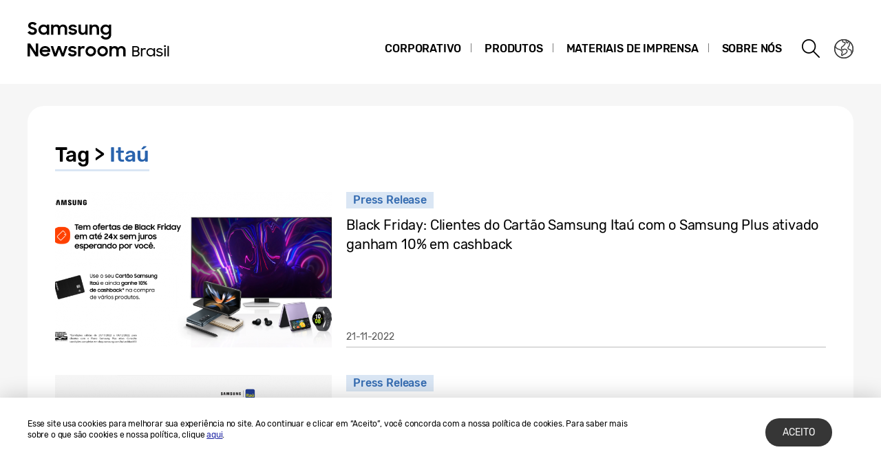

--- FILE ---
content_type: text/html; charset=UTF-8
request_url: https://news.samsung.com/br/tag/itau
body_size: 13278
content:
<!DOCTYPE html>
<html lang="pt-BR">
<head>
    <meta name="viewport" content="width=device-width, initial-scale=1.0, maximum-scale=1.0, user-scalable=no" />
    <meta http-equiv="Content-Type" content="text/html; charset=utf-8" />
    <meta http-equiv="X-UA-Compatible" content="IE=edge">
    <meta name="format-detection" content="telephone=no" />

    <link rel="profile" href="http://gmpg.org/xfn/11">
    <link rel="stylesheet" type="text/css" href="https://news.samsung.com/br/wp-content/themes/btr_newsroom/css/jquery-ui.css" />
    <link rel="stylesheet" href="https://news.samsung.com/br/wp-content/themes/btr_newsroom/style.css?ver=1.2.1">
    <link rel="shortcut icon" type="image/x-icon" href="https://news.samsung.com/br/favicon.ico" />
            <title>Itaú &#8211; Samsung Newsroom Brasil</title>
<link rel='dns-prefetch' href='//s.w.org' />
<link rel="alternate" type="application/rss+xml" title="Samsung Newsroom Brasil &raquo; Itaú Tag Feed" href="https://news.samsung.com/br/tag/itau/feed" />
		<script type="text/javascript">
			window._wpemojiSettings = {"baseUrl":"https:\/\/s.w.org\/images\/core\/emoji\/11\/72x72\/","ext":".png","svgUrl":"https:\/\/s.w.org\/images\/core\/emoji\/11\/svg\/","svgExt":".svg","source":{"concatemoji":"https:\/\/news.samsung.com\/br\/wp-includes\/js\/wp-emoji-release.min.js?ver=4.9.28"}};
			!function(e,a,t){var n,r,o,i=a.createElement("canvas"),p=i.getContext&&i.getContext("2d");function s(e,t){var a=String.fromCharCode;p.clearRect(0,0,i.width,i.height),p.fillText(a.apply(this,e),0,0);e=i.toDataURL();return p.clearRect(0,0,i.width,i.height),p.fillText(a.apply(this,t),0,0),e===i.toDataURL()}function c(e){var t=a.createElement("script");t.src=e,t.defer=t.type="text/javascript",a.getElementsByTagName("head")[0].appendChild(t)}for(o=Array("flag","emoji"),t.supports={everything:!0,everythingExceptFlag:!0},r=0;r<o.length;r++)t.supports[o[r]]=function(e){if(!p||!p.fillText)return!1;switch(p.textBaseline="top",p.font="600 32px Arial",e){case"flag":return s([55356,56826,55356,56819],[55356,56826,8203,55356,56819])?!1:!s([55356,57332,56128,56423,56128,56418,56128,56421,56128,56430,56128,56423,56128,56447],[55356,57332,8203,56128,56423,8203,56128,56418,8203,56128,56421,8203,56128,56430,8203,56128,56423,8203,56128,56447]);case"emoji":return!s([55358,56760,9792,65039],[55358,56760,8203,9792,65039])}return!1}(o[r]),t.supports.everything=t.supports.everything&&t.supports[o[r]],"flag"!==o[r]&&(t.supports.everythingExceptFlag=t.supports.everythingExceptFlag&&t.supports[o[r]]);t.supports.everythingExceptFlag=t.supports.everythingExceptFlag&&!t.supports.flag,t.DOMReady=!1,t.readyCallback=function(){t.DOMReady=!0},t.supports.everything||(n=function(){t.readyCallback()},a.addEventListener?(a.addEventListener("DOMContentLoaded",n,!1),e.addEventListener("load",n,!1)):(e.attachEvent("onload",n),a.attachEvent("onreadystatechange",function(){"complete"===a.readyState&&t.readyCallback()})),(n=t.source||{}).concatemoji?c(n.concatemoji):n.wpemoji&&n.twemoji&&(c(n.twemoji),c(n.wpemoji)))}(window,document,window._wpemojiSettings);
		</script>
		<style type="text/css">
img.wp-smiley,
img.emoji {
	display: inline !important;
	border: none !important;
	box-shadow: none !important;
	height: 1em !important;
	width: 1em !important;
	margin: 0 .07em !important;
	vertical-align: -0.1em !important;
	background: none !important;
	padding: 0 !important;
}
</style>
<link rel='stylesheet' id='mb.miniAudioPlayer.css-css'  href='https://news.samsung.com/br/wp-content/plugins/wp-miniaudioplayer/css/miniplayer.css?ver=1.8.10' type='text/css' media='screen' />
<script type='text/javascript' src='https://news.samsung.com/br/wp-includes/js/jquery/jquery.js?ver=1.12.4'></script>
<script type='text/javascript' src='https://news.samsung.com/br/wp-includes/js/jquery/jquery-migrate.min.js?ver=1.4.1'></script>
<script type='text/javascript' src='https://news.samsung.com/br/wp-content/plugins/wp-miniaudioplayer/js/jquery.mb.miniAudioPlayer.min.js?ver=1.8.10'></script>
<script type='text/javascript' src='https://news.samsung.com/br/wp-content/plugins/wp-miniaudioplayer/js/map_overwrite_default_me.js?ver=1.8.10'></script>
<link rel='https://api.w.org/' href='https://news.samsung.com/br/wp-json/' />
<link rel='shortlink' href='https://bit.ly/3TTqfas' />

<!-- start miniAudioPlayer custom CSS -->

<style id="map_custom_css">
       

/* DO NOT REMOVE OR MODIFY */
/*{'skinName': 'mySkin', 'borderRadius': 5, 'main': 'rgb(255, 217, 102)', 'secondary': 'rgb(68, 68, 68)', 'playerPadding': 0}*/
/* END - DO NOT REMOVE OR MODIFY */
/*++++++++++++++++++++++++++++++++++++++++++++++++++
Copyright (c) 2001-2014. Matteo Bicocchi (Pupunzi);
http://pupunzi.com/mb.components/mb.miniAudioPlayer/demo/skinMaker.html

Skin name: mySkin
borderRadius: 5
background: rgb(255, 217, 102)
icons: rgb(68, 68, 68)
border: rgb(55, 55, 55)
borderLeft: rgb(255, 230, 153)
borderRight: rgb(255, 204, 51)
mute: rgba(68, 68, 68, 0.4)
download: rgba(255, 217, 102, 0.4)
downloadHover: rgb(255, 217, 102)
++++++++++++++++++++++++++++++++++++++++++++++++++*/

/* Older browser (IE8) - not supporting rgba() */
.mbMiniPlayer.mySkin .playerTable span{background-color:#ffd966}
.mbMiniPlayer.mySkin .playerTable span.map_play{border-left:1px solid #ffd966;}
.mbMiniPlayer.mySkin .playerTable span.map_volume{border-right:1px solid #ffd966;}
.mbMiniPlayer.mySkin .playerTable span.map_volume.mute{color: #444444;}
.mbMiniPlayer.mySkin .map_download{color: #444444;}
.mbMiniPlayer.mySkin .map_download:hover{color: #444444;}
.mbMiniPlayer.mySkin .playerTable span{color: #444444;}
.mbMiniPlayer.mySkin .playerTable {border: 1px solid #444444 !important;}

/*++++++++++++++++++++++++++++++++++++++++++++++++*/

.mbMiniPlayer.mySkin .playerTable{background-color:transparent; border-radius:5px !important;}
.mbMiniPlayer.mySkin .playerTable span{background-color:rgb(255, 217, 102); padding:3px !important; font-size: 20px;}
.mbMiniPlayer.mySkin .playerTable span.map_time{ font-size: 12px !important; width: 50px !important}
.mbMiniPlayer.mySkin .playerTable span.map_title{ padding:4px !important}
.mbMiniPlayer.mySkin .playerTable span.map_play{border-left:1px solid rgb(255, 204, 51); border-radius:0 4px 4px 0 !important;}
.mbMiniPlayer.mySkin .playerTable span.map_volume{padding-left:6px !important}
.mbMiniPlayer.mySkin .playerTable span.map_volume{border-right:1px solid rgb(255, 230, 153); border-radius:4px 0 0 4px !important;}
.mbMiniPlayer.mySkin .playerTable span.map_volume.mute{color: rgba(68, 68, 68, 0.4);}
.mbMiniPlayer.mySkin .map_download{color: rgba(255, 217, 102, 0.4);}
.mbMiniPlayer.mySkin .map_download:hover{color: rgb(255, 217, 102);}
.mbMiniPlayer.mySkin .playerTable span{color: rgb(68, 68, 68);text-shadow: none!important;}
.mbMiniPlayer.mySkin .playerTable span{color: rgb(68, 68, 68);}
.mbMiniPlayer.mySkin .playerTable {border: 1px solid rgb(55, 55, 55) !important;}
.mbMiniPlayer.mySkin .playerTable span.map_title{color: #000; text-shadow:none!important}
.mbMiniPlayer.mySkin .playerTable .jp-load-bar{background-color:rgba(255, 217, 102, 0.3);}
.mbMiniPlayer.mySkin .playerTable .jp-play-bar{background-color:#ffd966;}
.mbMiniPlayer.mySkin .playerTable span.map_volumeLevel a{background-color:rgb(94, 94, 94); height:80%!important }
.mbMiniPlayer.mySkin .playerTable span.map_volumeLevel a.sel{background-color:#444444;}
.mbMiniPlayer.mySkin  span.map_download{font-size:50px !important;}
/* Wordpress playlist select */
.map_pl_container .pl_item.sel{background-color:#ffd966 !important; color: #444444}
/*++++++++++++++++++++++++++++++++++++++++++++++++*/

</style>
	
<!-- end miniAudioPlayer custom CSS -->
	
    <!-- Google tag (gtag.js) -->
<script async src="https://www.googletagmanager.com/gtag/js?id=G-BBHC8NP1KS"></script>
<script>
    window.dataLayer = window.dataLayer || [];
    function gtag(){dataLayer.push(arguments);}
    gtag('js', new Date());

    gtag('config', 'G-BBHC8NP1KS',{
        'cookie_expires': 31536000 ,  // 1 year
        'anonymize_ip': true
    });
</script>
<meta name="description" content="Samsung Newsroom Brasil" /></head>
<body>

<div id="wrapper">
    <div id="header">
        <div class="notice_banner" style="display:none;">
            <div class="inner">
                <p class="notice">Os vídeos da Samsung Newsroom não serão mais exibidos no Internet Explorer.
                    Por favor, tente um <a href="https://www.youtube.com/supported_browsers" target="_blank">navegador</a> diferente.</p>
                <button type="button" class="btn_notice_close">close</button>
            </div>
        </div>
        <div class="header_box">
            <div class="header_inner">
                <div class="header_wrap clearfix">
                                        <p class="logo"><a href="https://news.samsung.com/br/">
                        <svg id="레이어_1" data-name="레이어 1" xmlns="http://www.w3.org/2000/svg" viewBox="0 0 260 64"><defs><style>.cls-1{fill:none;}</style></defs><rect class="cls-1" width="317" height="64"/><path d="M7.26,22.64A8.64,8.64,0,0,1,3,21.69a11.35,11.35,0,0,1-3-2.38l3.16-2.38a5,5,0,0,0,1.76,1.78,4.38,4.38,0,0,0,2.32.62,2.8,2.8,0,0,0,2.1-.74,2.34,2.34,0,0,0,.72-1.68,1.48,1.48,0,0,0-.33-1,3,3,0,0,0-.86-.68,6.81,6.81,0,0,0-1.24-.5l-1.44-.45c-.63-.2-1.26-.41-1.88-.64a6.21,6.21,0,0,1-1.7-.93,4.67,4.67,0,0,1-1.22-1.43A4.34,4.34,0,0,1,.92,9.17a4.48,4.48,0,0,1,.46-2A5,5,0,0,1,2.66,5.49a6.23,6.23,0,0,1,2-1.1A7.55,7.55,0,0,1,7.08,4a9.07,9.07,0,0,1,2,.2,8,8,0,0,1,1.65.56,7.41,7.41,0,0,1,1.38.85A11,11,0,0,1,13.32,6.7L10.47,8.92A3.79,3.79,0,0,0,7.11,7.08a2.85,2.85,0,0,0-1.94.59,1.91,1.91,0,0,0-.66,1.46,1.41,1.41,0,0,0,.3.92,2.79,2.79,0,0,0,.83.65,7.22,7.22,0,0,0,1.21.51l1.46.47c.62.2,1.26.43,1.89.68a7.41,7.41,0,0,1,1.74,1,5.05,5.05,0,0,1,1.26,1.49A4.49,4.49,0,0,1,13.68,17a5.24,5.24,0,0,1-.43,2.08A5.52,5.52,0,0,1,12,20.9a6.26,6.26,0,0,1-2,1.26A7.3,7.3,0,0,1,7.26,22.64Z"/><path d="M23.13,22.64a7.49,7.49,0,0,1-5-2,7.45,7.45,0,0,1-1.68-2.34,7.59,7.59,0,0,1-.64-3.16A7.62,7.62,0,0,1,16.42,12a7.08,7.08,0,0,1,4-3.81,7.9,7.9,0,0,1,2.74-.5,7,7,0,0,1,2.73.53A5.78,5.78,0,0,1,28,9.68v-2h3.44v14.9H28V20.5a5.52,5.52,0,0,1-2.09,1.57A6.64,6.64,0,0,1,23.13,22.64Zm.56-3.15a4.75,4.75,0,0,0,1.79-.34,4.09,4.09,0,0,0,1.4-.93,4.58,4.58,0,0,0,.93-1.39,4.2,4.2,0,0,0,.34-1.7,4.09,4.09,0,0,0-.34-1.67,4.42,4.42,0,0,0-.93-1.38,4.21,4.21,0,0,0-1.4-.92,4.83,4.83,0,0,0-3.56,0,4.47,4.47,0,0,0-1.44.91,4.07,4.07,0,0,0-.95,1.36,4.2,4.2,0,0,0-.35,1.7,4.25,4.25,0,0,0,.35,1.71,4.09,4.09,0,0,0,.95,1.39,4.49,4.49,0,0,0,1.44.92A4.73,4.73,0,0,0,23.69,19.49Z"/><path d="M34.14,7.72h3.41V9.64a5.17,5.17,0,0,1,1.8-1.43,5.56,5.56,0,0,1,2.46-.52,6.08,6.08,0,0,1,3,.66,4.76,4.76,0,0,1,1.88,1.87,5.69,5.69,0,0,1,2-1.84,5.89,5.89,0,0,1,2.87-.69,5.91,5.91,0,0,1,4.53,1.64,6.32,6.32,0,0,1,1.53,4.49v8.8H54.09V14.13a3.75,3.75,0,0,0-.82-2.53,3,3,0,0,0-2.42-.93,3.17,3.17,0,0,0-2.34.95,3.88,3.88,0,0,0-.95,2.86v8.14H44.07V14a3.57,3.57,0,0,0-.79-2.46,2.93,2.93,0,0,0-2.34-.9,3.23,3.23,0,0,0-2.41,1,4,4,0,0,0-1,2.91v8.07H34.14Z"/><path d="M65.8,22.64a8.32,8.32,0,0,1-4.1-.91,6.35,6.35,0,0,1-2.52-2.66l3.19-1.44a3.71,3.71,0,0,0,1.45,1.51,4.21,4.21,0,0,0,2.14.52,3,3,0,0,0,1.91-.51,1.52,1.52,0,0,0,.64-1.21.77.77,0,0,0-.3-.63,2.71,2.71,0,0,0-.76-.43,6.8,6.8,0,0,0-1.11-.3L65,16.31c-.65-.13-1.28-.28-1.9-.46a6.19,6.19,0,0,1-1.67-.74,4,4,0,0,1-1.2-1.21A3.56,3.56,0,0,1,59.79,12a3.42,3.42,0,0,1,.42-1.64A4.49,4.49,0,0,1,61.4,9a6,6,0,0,1,1.84-1,8,8,0,0,1,2.41-.35,7.6,7.6,0,0,1,3.73.83,6.25,6.25,0,0,1,2.36,2.26l-2.93,1.38A3.22,3.22,0,0,0,67.54,11a4,4,0,0,0-1.89-.44,2.9,2.9,0,0,0-1.81.47,1.32,1.32,0,0,0-.58,1.06c0,.47.29.81.86,1a19.81,19.81,0,0,0,2.55.65,16,16,0,0,1,1.85.45,6.63,6.63,0,0,1,1.69.75,4,4,0,0,1,1.24,1.21A3.47,3.47,0,0,1,71.92,18a3.84,3.84,0,0,1-.36,1.57,4.33,4.33,0,0,1-1.11,1.51,5.83,5.83,0,0,1-1.89,1.13A7.81,7.81,0,0,1,65.8,22.64Z"/><path d="M87.33,22.62H83.92V20.75a5,5,0,0,1-1.78,1.39,5.78,5.78,0,0,1-2.5.5A5.45,5.45,0,0,1,75.45,21a6.46,6.46,0,0,1-1.54-4.6V7.72H77.4V16a4.25,4.25,0,0,0,.77,2.68,2.87,2.87,0,0,0,2.41,1,3.1,3.1,0,0,0,2.37-1,4.16,4.16,0,0,0,.94-2.93v-8h3.44Z"/><path d="M90.09,7.72H93.5v2a5.54,5.54,0,0,1,1.87-1.5A5.83,5.83,0,0,1,98,7.69a5.69,5.69,0,0,1,4.34,1.65,6.38,6.38,0,0,1,1.57,4.6v8.68h-3.49V14.33a4,4,0,0,0-.84-2.68,3.16,3.16,0,0,0-2.53-1,3.35,3.35,0,0,0-2.48,1,4,4,0,0,0-1,2.94v8H90.09Z"/><path d="M118.21,20.35A5.49,5.49,0,0,1,116.12,22a6.29,6.29,0,0,1-2.78.61,7.29,7.29,0,0,1-2.66-.5,7.19,7.19,0,0,1-2.35-1.46,7.32,7.32,0,0,1-1.69-2.34,7.59,7.59,0,0,1-.63-3.16,7.62,7.62,0,0,1,.62-3.18,7.06,7.06,0,0,1,4-3.81,7.81,7.81,0,0,1,2.74-.5,6.32,6.32,0,0,1,2.72.58,5.75,5.75,0,0,1,2.06,1.55V7.72h3.44V22.05a8.44,8.44,0,0,1-.49,2.92,6.71,6.71,0,0,1-1.47,2.38,6.94,6.94,0,0,1-2.4,1.61,8.8,8.8,0,0,1-3.33.59,10.27,10.27,0,0,1-2.64-.32,8,8,0,0,1-2.12-.89A7.55,7.55,0,0,1,107.51,27a8.37,8.37,0,0,1-1.22-1.72l3-1.86a6.64,6.64,0,0,0,1.84,2.24,4.7,4.7,0,0,0,2.8.74,4.2,4.2,0,0,0,1.76-.36,4,4,0,0,0,1.34-.94,4.25,4.25,0,0,0,.84-1.37,4.79,4.79,0,0,0,.29-1.63Zm-4.31-.86a4.75,4.75,0,0,0,1.79-.34,4.09,4.09,0,0,0,1.4-.93,4.58,4.58,0,0,0,.93-1.39,4.2,4.2,0,0,0,.34-1.7,4.09,4.09,0,0,0-.34-1.67,4.42,4.42,0,0,0-.93-1.38,4.21,4.21,0,0,0-1.4-.92,4.75,4.75,0,0,0-1.79-.34,4.8,4.8,0,0,0-1.77.34,4.47,4.47,0,0,0-1.44.91,4.31,4.31,0,0,0,0,6.16,4.49,4.49,0,0,0,1.44.92A4.8,4.8,0,0,0,113.9,19.49Z"/><path d="M0,35.32H3.93L12,48V35.32h3.47V53.94h-3.7L3.47,40.86V53.94H0Z"/><path d="M25.56,54a8.53,8.53,0,0,1-3.21-.58,7.41,7.41,0,0,1-2.49-1.58,7.21,7.21,0,0,1-1.61-2.38,7.48,7.48,0,0,1-.57-2.91,7.31,7.31,0,0,1,.6-3,7.38,7.38,0,0,1,1.64-2.39,8.1,8.1,0,0,1,2.46-1.6A7.93,7.93,0,0,1,25.43,39a8.59,8.59,0,0,1,3.08.54,7,7,0,0,1,4.6,6.66v1.22H21A4.39,4.39,0,0,0,22.52,50a4.67,4.67,0,0,0,3,1,4.36,4.36,0,0,0,4.13-2.62l2.83,1.63a7.68,7.68,0,0,1-2.71,2.92A7.77,7.77,0,0,1,25.56,54ZM25.43,42a5.08,5.08,0,0,0-2.69.69,3.7,3.7,0,0,0-1.59,1.81h8.47a3.17,3.17,0,0,0-1.48-1.86A5.3,5.3,0,0,0,25.43,42Z"/><path d="M33.59,39h3.52l3.3,10.28L44.16,39h3.41l3.68,10.31L54.66,39h3.5L52.93,53.94H49.61L45.84,43.61,42,53.94H38.57Z"/><path d="M65.25,54a8.33,8.33,0,0,1-4.11-.92,6.29,6.29,0,0,1-2.52-2.66L61.81,49a3.77,3.77,0,0,0,1.45,1.51A4.24,4.24,0,0,0,65.4,51a3.05,3.05,0,0,0,1.92-.51A1.52,1.52,0,0,0,68,49.26a.8.8,0,0,0-.3-.64,2.7,2.7,0,0,0-.76-.42,6.8,6.8,0,0,0-1.11-.3l-1.33-.27c-.65-.13-1.28-.29-1.9-.46a6.2,6.2,0,0,1-1.67-.75,3.85,3.85,0,0,1-1.2-1.21,3.47,3.47,0,0,1-.46-1.86,3.42,3.42,0,0,1,.42-1.64,4.38,4.38,0,0,1,1.19-1.4,5.69,5.69,0,0,1,1.85-1,8.55,8.55,0,0,1,6.15.48,6.25,6.25,0,0,1,2.36,2.26l-2.94,1.38A3.22,3.22,0,0,0,67,42.29a4,4,0,0,0-1.89-.44,3,3,0,0,0-1.81.46,1.36,1.36,0,0,0-.59,1.07c0,.48.29.81.87,1a19.81,19.81,0,0,0,2.55.65,16,16,0,0,1,1.85.45,7.41,7.41,0,0,1,1.69.75,3.91,3.91,0,0,1,1.24,1.22,3.36,3.36,0,0,1,.47,1.86A4,4,0,0,1,71,50.89a4.6,4.6,0,0,1-1.11,1.51A6,6,0,0,1,68,53.53,7.83,7.83,0,0,1,65.25,54Z"/><path d="M73.49,39h3.42v2.22A3.85,3.85,0,0,1,80.73,39a5.48,5.48,0,0,1,1.47.18,5.1,5.1,0,0,1,1.16.46l-1.3,3.26a3.74,3.74,0,0,0-.85-.42A3.8,3.8,0,0,0,80,42.34a2.93,2.93,0,0,0-2.28.85A4.08,4.08,0,0,0,76.93,46v8H73.49Z"/><path d="M91.86,54a7.9,7.9,0,0,1-3-.58,7.58,7.58,0,0,1-2.46-1.6,7.45,7.45,0,0,1-1.64-2.38,7.43,7.43,0,0,1,0-5.85,7.49,7.49,0,0,1,1.64-2.39,7.75,7.75,0,0,1,2.46-1.6,8.09,8.09,0,0,1,3-.58,7.81,7.81,0,0,1,5.47,2.18A7.55,7.55,0,0,1,99,43.56a7.43,7.43,0,0,1,0,5.85,7.5,7.5,0,0,1-1.66,2.38A7.81,7.81,0,0,1,91.86,54Zm0-3.24a4.37,4.37,0,0,0,3.08-1.25,4.1,4.1,0,0,0,.92-1.35,4.14,4.14,0,0,0,.33-1.64,4.2,4.2,0,0,0-.33-1.66,4.1,4.1,0,0,0-.92-1.35,4.45,4.45,0,0,0-4.8-.91,4.15,4.15,0,0,0-1.38.91,4.21,4.21,0,0,0-1.24,3,4.14,4.14,0,0,0,.33,1.64,4.23,4.23,0,0,0,.91,1.35,4,4,0,0,0,1.38.91A4.29,4.29,0,0,0,91.86,50.73Z"/><path d="M109.1,54a7.81,7.81,0,0,1-3-.58,7.37,7.37,0,0,1-2.46-1.6A7.47,7.47,0,0,1,102,49.41a7.43,7.43,0,0,1,0-5.85,7.54,7.54,0,0,1,4.11-4,8,8,0,0,1,3-.58,7.91,7.91,0,0,1,3,.58,7.75,7.75,0,0,1,2.46,1.6,7.39,7.39,0,0,1,1.66,2.39,7.43,7.43,0,0,1,0,5.85,7.35,7.35,0,0,1-1.66,2.38,7.58,7.58,0,0,1-2.46,1.6A7.72,7.72,0,0,1,109.1,54Zm0-3.24a4.25,4.25,0,0,0,1.71-.34,4.2,4.2,0,0,0,1.38-.91,4.25,4.25,0,0,0,.92-1.35,4.14,4.14,0,0,0,.33-1.64,4.2,4.2,0,0,0-.33-1.66,4.25,4.25,0,0,0-.92-1.35,4.36,4.36,0,0,0-1.38-.91,4.42,4.42,0,0,0-1.71-.34,4.47,4.47,0,0,0-1.72.34,4.15,4.15,0,0,0-1.38.91,4.2,4.2,0,0,0-.9,1.35,4,4,0,0,0-.34,1.66,4,4,0,0,0,.34,1.64,4.2,4.2,0,0,0,.9,1.35,4,4,0,0,0,1.38.91A4.29,4.29,0,0,0,109.1,50.73Z"/><path d="M119,39h3.42V41a5.17,5.17,0,0,1,1.8-1.43,5.56,5.56,0,0,1,2.46-.53,6.15,6.15,0,0,1,3,.67,4.7,4.7,0,0,1,1.88,1.87,5.6,5.6,0,0,1,2-1.84,6.74,6.74,0,0,1,7.41,1,6.28,6.28,0,0,1,1.54,4.49v8.81H139v-8.5a3.75,3.75,0,0,0-.82-2.53,3.06,3.06,0,0,0-2.42-.93,3.19,3.19,0,0,0-2.35,1,3.88,3.88,0,0,0-1,2.86v8.15h-3.49v-8.6a3.57,3.57,0,0,0-.79-2.46,3,3,0,0,0-2.35-.9,3.23,3.23,0,0,0-2.41,1,4,4,0,0,0-1,2.92v8.07H119Z"/><path d="M152.27,39h5.22a6.7,6.7,0,0,1,2,.27,4.39,4.39,0,0,1,1.5.8,3.56,3.56,0,0,1,1,1.27,4.14,4.14,0,0,1,.33,1.69,3.7,3.7,0,0,1-.45,1.83,3.15,3.15,0,0,1-1.37,1.28,3.53,3.53,0,0,1,1.69,1.35,3.94,3.94,0,0,1,.58,2.18,4.51,4.51,0,0,1-.34,1.8,3.84,3.84,0,0,1-1,1.35,4.33,4.33,0,0,1-1.54.84,6.68,6.68,0,0,1-2,.29h-5.55Zm2,1.8V45.3h3.35a2.78,2.78,0,0,0,2-.64,2.22,2.22,0,0,0,.67-1.65,2,2,0,0,0-.73-1.64,3.26,3.26,0,0,0-2.08-.59Zm0,6.37v5h3.58a3.1,3.1,0,0,0,2.13-.68,2.29,2.29,0,0,0,.78-1.8,2.37,2.37,0,0,0-.73-1.8,3.23,3.23,0,0,0-2.26-.67Z"/><path d="M164.84,42h1.93v1.72a3.11,3.11,0,0,1,3-1.72,4.67,4.67,0,0,1,1.33.17,6.13,6.13,0,0,1,1,.42l-.82,1.82a5.41,5.41,0,0,0-.71-.38,3.14,3.14,0,0,0-1.11-.15,2.55,2.55,0,0,0-2,.8,3.62,3.62,0,0,0-.75,2.54v2.24c0,.4,0,.81,0,1.22v3.3h-2Z"/><path d="M178.79,54a6.33,6.33,0,0,1-2.37-.46,6,6,0,0,1-1.94-1.25,5.7,5.7,0,0,1-1.31-1.91,6.25,6.25,0,0,1,0-4.78,5.73,5.73,0,0,1,1.3-1.91,5.91,5.91,0,0,1,1.94-1.26,6.35,6.35,0,0,1,2.39-.45,5.55,5.55,0,0,1,2.48.6,4.86,4.86,0,0,1,1.92,1.7V42h1.93v12h-1.93V51.7a4.73,4.73,0,0,1-1.93,1.66A5.7,5.7,0,0,1,178.79,54Zm.18-1.81a4.43,4.43,0,0,0,1.72-.33,4.54,4.54,0,0,0,1.39-.89,4.38,4.38,0,0,0,.92-1.34,4.19,4.19,0,0,0,.33-1.65,4.12,4.12,0,0,0-.33-1.65,4.5,4.5,0,0,0-.92-1.34,4.38,4.38,0,0,0-1.39-.9,4.43,4.43,0,0,0-1.72-.33,4.35,4.35,0,0,0-1.69.33,4.4,4.4,0,0,0-1.37.9,4.16,4.16,0,0,0-.92,1.34,4,4,0,0,0-.34,1.65,4.18,4.18,0,0,0,1.26,3,4.56,4.56,0,0,0,1.37.89A4.35,4.35,0,0,0,179,52.14Z"/><path d="M191.83,54a6.44,6.44,0,0,1-3-.65,5.71,5.71,0,0,1-2.09-1.78l1.66-1a4.45,4.45,0,0,0,1.46,1.26,4.19,4.19,0,0,0,2,.47,3,3,0,0,0,2-.57,1.72,1.72,0,0,0,.67-1.33,1,1,0,0,0-.27-.73,2.29,2.29,0,0,0-.72-.46,6,6,0,0,0-1-.31l-1.18-.27c-.49-.11-1-.24-1.46-.39a4.5,4.5,0,0,1-1.29-.59,2.92,2.92,0,0,1-.92-.93,2.51,2.51,0,0,1-.36-1.4,2.69,2.69,0,0,1,.31-1.25,3.17,3.17,0,0,1,.88-1.07,4.46,4.46,0,0,1,1.39-.73,5.75,5.75,0,0,1,1.82-.27,6.37,6.37,0,0,1,2.65.54A4.77,4.77,0,0,1,196.32,44l-1.54,1a3.91,3.91,0,0,0-1.3-1,3.8,3.8,0,0,0-1.73-.38,2.89,2.89,0,0,0-1.83.5,1.51,1.51,0,0,0-.63,1.21,1,1,0,0,0,.25.68,1.86,1.86,0,0,0,.66.47,4.67,4.67,0,0,0,1,.33l1.21.28,1.45.39a5.67,5.67,0,0,1,1.32.58,2.91,2.91,0,0,1,1,.93,2.56,2.56,0,0,1,.37,1.43,3,3,0,0,1-.27,1.2,3.4,3.4,0,0,1-.82,1.15,4.37,4.37,0,0,1-1.45.87A5.75,5.75,0,0,1,191.83,54Z"/><path d="M198.24,39a1.38,1.38,0,0,1,.38-1,1.37,1.37,0,0,1,1-.37,1.4,1.4,0,0,1,1.05.37,1.39,1.39,0,0,1-1.05,2.39,1.38,1.38,0,0,1-1-.38A1.41,1.41,0,0,1,198.24,39Zm.41,2.93h2v12h-2Z"/><path d="M203.36,38.77h2V53.93h-2Z"/></svg>                    </a></p>
                    <a class="skip_nav transparent" href="#content_wrap">skip to content</a>

                    <div class="gnb_wrap clearfix">
                        <!-- gnb -->
                        <div id="gnb" class="clearfix view_web">
                            <nav class="nav">
                                <ul id="menu-top_menu" class="main-menu"><li id="menu-item-13" class="menu-item menu-item-type-taxonomy menu-item-object-category menu-item-has-children menu-item-13"><a href="https://news.samsung.com/br/category/corporate">Corporativo</a>
<ul class="sub-menu">
	<li id="menu-item-1194" class="menu-item menu-item-type-taxonomy menu-item-object-category menu-item-1194"><a href="https://news.samsung.com/br/category/corporate/brandandsports">Marca</a></li>
	<li id="menu-item-27139" class="menu-item menu-item-type-taxonomy menu-item-object-category menu-item-27139"><a href="https://news.samsung.com/br/category/corporate/people-culture">Pessoas e Cultura</a></li>
	<li id="menu-item-14" class="menu-item menu-item-type-taxonomy menu-item-object-category menu-item-14"><a href="https://news.samsung.com/br/category/corporate/citizenship">Cidadania</a></li>
	<li id="menu-item-18" class="menu-item menu-item-type-taxonomy menu-item-object-category menu-item-18"><a href="https://news.samsung.com/br/category/corporate/technology">Tecnologia &#038; Inovação</a></li>
</ul>
</li>
<li id="menu-item-25" class="menu-item menu-item-type-taxonomy menu-item-object-category menu-item-has-children menu-item-25"><a href="https://news.samsung.com/br/category/products">Produtos</a>
<ul class="sub-menu">
	<li id="menu-item-29" class="menu-item menu-item-type-taxonomy menu-item-object-category menu-item-29"><a href="https://news.samsung.com/br/category/products/mobile">Dispositivos Móveis</a></li>
	<li id="menu-item-33" class="menu-item menu-item-type-taxonomy menu-item-object-category menu-item-33"><a href="https://news.samsung.com/br/category/products/tv-audio">TV &#038; Audio</a></li>
	<li id="menu-item-28" class="menu-item menu-item-type-taxonomy menu-item-object-category menu-item-28"><a href="https://news.samsung.com/br/category/products/home-appliances">Eletrodomésticos</a></li>
	<li id="menu-item-27" class="menu-item menu-item-type-taxonomy menu-item-object-category menu-item-27"><a href="https://news.samsung.com/br/category/products/notepc">NotePC</a></li>
	<li id="menu-item-1193" class="menu-item menu-item-type-taxonomy menu-item-object-category menu-item-1193"><a href="https://news.samsung.com/br/category/products/hme">Área Médica</a></li>
	<li id="menu-item-3166" class="menu-item menu-item-type-taxonomy menu-item-object-category menu-item-3166"><a href="https://news.samsung.com/br/category/products/monitores">Monitores</a></li>
	<li id="menu-item-26" class="menu-item menu-item-type-taxonomy menu-item-object-category menu-item-26"><a href="https://news.samsung.com/br/category/products/b2b">Soluções corporativas</a></li>
</ul>
</li>
<li id="menu-item-19" class="menu-item menu-item-type-taxonomy menu-item-object-category menu-item-has-children menu-item-19"><a href="https://news.samsung.com/br/category/press-resources">Materiais de Imprensa</a>
<ul class="sub-menu">
	<li id="menu-item-21" class="menu-item menu-item-type-taxonomy menu-item-object-category menu-item-has-children menu-item-21"><a href="https://news.samsung.com/br/category/press-resources/issues-facts">Posicionamentos</a>
	<ul class="sub-menu">
		<li id="menu-item-23" class="menu-item menu-item-type-taxonomy menu-item-object-category menu-item-23"><a href="https://news.samsung.com/br/category/press-resources/issues-facts/statements">Comunicados</a></li>
	</ul>
</li>
	<li id="menu-item-968" class="menu-item menu-item-type-custom menu-item-object-custom menu-item-has-children menu-item-968"><a href="#">Foto</a>
	<ul class="sub-menu">
		<li id="menu-item-969" class="menu-item menu-item-type-custom menu-item-object-custom menu-item-969"><a target="_blank" href="https://news.samsung.com/medialibrary/global">Media Library (Global)</a></li>
		<li id="menu-item-970" class="menu-item menu-item-type-custom menu-item-object-custom menu-item-970"><a target="_blank" href="https://www.flickr.com/photos/146100830@N03/albums">Galeria de Fotos (Brasil)</a></li>
	</ul>
</li>
	<li id="menu-item-11326" class="menu-item menu-item-type-taxonomy menu-item-object-category menu-item-11326"><a href="https://news.samsung.com/br/category/press-resources/radio-release">Radio Release</a></li>
</ul>
</li>
<li id="menu-item-805" class="menu-item menu-item-type-custom menu-item-object-custom menu-item-has-children menu-item-805"><a href="https://news.samsung.com/br/overview">Sobre nós</a>
<ul class="sub-menu">
	<li id="menu-item-42" class="menu-item menu-item-type-post_type menu-item-object-page menu-item-42"><a href="https://news.samsung.com/br/overview">Visão Geral</a></li>
	<li id="menu-item-67" class="menu-item menu-item-type-post_type menu-item-object-page menu-item-67"><a href="https://news.samsung.com/br/fast-facts">Fatos rápidos</a></li>
</ul>
</li>
</ul>                            </nav>
                        </div> <!-- // .gnb -->

                        <div class="btn_header_group clearfix">
                            <button class="btn_gnb_open">Menu open</button>
                            <button class="btn_search">Search open</button>
                            <a class="btn_nation" href="https://news.samsung.com/br/select-newsroom" >Nation choice page link</a>
                        </div>
                    </div><!--// .gnb_wrap-->
                </div><!--// .header_wrap-->
            </div> <!-- // .header_inner -->

            <!-- Search -->
            <div class="top_search">
                <div class="top_search_inner">
                    <button type="button" class="btn_srch_close">Search close</button>
                    <form role="search" method="get" id="searchform" name="searchform" action="https://news.samsung.com/br/sp">
                        <fieldset>
                            <div class="srh_box">
                                <label for="query">Search</label>
                                <input type="text" id="query" placeholder="Busca" value="" name="kw" />
                                <input type="hidden" id="rd" name="rd" value="1" />
                                <input type="hidden" id="st" name="st" value="d" />
                                <input type="hidden" id="ct" name="ct" value="all" />
                                <button type="submit" onclick="javascript:searchSubmit();" class="btn_search btn_ro">Busca</button>
                            </div>
                            <div class="srh_result">
    <ul>
<li><a href="https://news.samsung.com/br/sp/?kw=CES+2026"><strong>CES 2026</strong></a></li><li><a href="https://news.samsung.com/br/sp/?kw=Odyssey+G7"><strong>Odyssey G7</strong></a></li><li><a href="https://news.samsung.com/br/sp/?kw=Galaxy+Z+Fold7"><strong>Galaxy Z Fold7</strong></a></li><li><a href="https://news.samsung.com/br/sp/?kw=Galaxy+Tab+S11+Ultra"><strong>Galaxy Tab S11 Ultra</strong></a></li><li><a href="https://news.samsung.com/br/sp/?kw=Samsung+TV+Plus"><strong>Samsung TV Plus</strong></a></li>    </ul>
</div>
                        </fieldset>
                    </form>
                    <button type="button" class="open_search_option">Busca Avançada</button>
                    <div class="search_option_select_wrap">
                        <div class="search_option_list search_option1">
                            <button type="button" class="select_btn">Dia</button>
                            <ul>
                                <li class="option0"><button type="button">Dia</button></li>
                                <li class="option1"><button type="button">A qualquer momento</button></li>
                                <li class="option2"><button type="button">Semana passada</button></li>
                                <li class="option3"><button type="button">Mês passado</button></li>
                                <li class="option4"><button type="button">Ano passado</button></li>
                                <li class="option5 custom"><button type="button">Intervalo Personalizado</button></li>
                            </ul>
                        </div>
                        <div class="search_option_list search_option2">
                            <button type="button" class="select_btn">Ordenar por</button>
                            <ul>
                                <li class="option0"><button type="button">Ordenar por</button></li>
                                <li class="option1"><button type="button">Recente</button></li>
                                <li class="option3"><button type="button">Popular</button></li>
                            </ul>
                        </div>
                        <div class="search_option_list search_option3">
                            <button type="button" class="select_btn">Tipo de Conteúdo</button>
                            <ul>
                                <li class="option0"><button type="button">Tipo de Conteúdo</button></li>
                                <li class="option1"><button type="button">Tudo</button></li>
                                <li class="option3"><button type="button">Artigo</button></li>
                                <li class="option2"><button type="button">Press Release</button></li>
                            </ul>
                        </div>
                    </div>

                    <!-- calendar -->
                    <div class="search_dimm"></div>
                    <div class="srch_date">
                        <div class="wrap clearfix">
                            <div class="dates date_start date_show">
                                <div></div>
                                <input type="text" />
                            </div>
                            <span class="bar"></span>
                            <div class="dates date_end">
                                <div></div>
                                <input type="text" />
                            </div>
                        </div>
                        <div class="btns">
                            <button type="button" class="btn_ok btn_ro">OK</button>
                            <button type="button" class="btn_cancel btn_ro">Cancelar</button>
                        </div>
                    </div>
                </div><!-- // .top_search_inner -->
            </div><!-- //.top_search -->
            <div class="cookie_info hide">
                <div class="inner clearfix">
                    <div class="table">
                        <div class="cookie_text">
                            <p>
                                Esse site usa cookies para melhorar sua experiência no site. Ao continuar e clicar em “Aceito”, você concorda com a nossa política de cookies. Para saber mais sobre o que são cookies e nossa política, clique <a href="https://www.samsung.com/br/info/privacy/" target="_blank" title="New window opens">aqui</a>.
                            </p>
                        </div>
                        <div class="btn_wrap">
                            <button id="akkoord_btn" class="btn_accept">ACEITO</button>
                        </div>
                    </div><!--//.table-->
                </div><!--//.inner-->
            </div><!--//.cookie_info-->
        </div><!-- //.header_box -->
    </div> <!-- header -->
<div id="content_wrap">
    <div id="container">
        <div id="content">
            <h1 class="blind">Itaú</h1><p class="route">Tag > <span class="now">Itaú</span></p>            <div class="board_news">
                                    <ul class="item">
                                                    <li>
                                <a href="https://news.samsung.com/br/black-friday-clientes-do-cartao-samsung-itau-com-o-samsung-plus-ativado-ganham-10-em-cashback">
                                    <div class="thumb_inner">
                                        <div class="thumb">
                                            <span class="thumb_wrap" style="background-image:url(https://img.global.news.samsung.com/br/wp-content/uploads/2022/11/samsungPlus_BlackFriday_KV-1-728x410.png);"></span>
                                        </div>
                                    </div>
                                    <div class="inner">
                                        <div class="desc">
                                            <span class="category">Press Release</span>                                            <span class="title ellipsis">Black Friday: Clientes do Cartão Samsung Itaú com o Samsung Plus ativado ganham 10% em cashback</span>
                                            <span class="date">21-11-2022</span>
                                        </div>
                                    </div>
                                </a>
                            </li>
                                                    <li>
                                <a href="https://news.samsung.com/br/itau-unibanco-e-samsung-anunciam-parceria-para-aquisicao-facilitada-de-smartphones-com-o-programa-sempre-de-samsung">
                                    <div class="thumb_inner">
                                        <div class="thumb">
                                            <span class="thumb_wrap" style="background-image:url(https://img.global.news.samsung.com/br/wp-content/uploads/2022/11/itauSempreNovo_thumb-728x410.png);"></span>
                                        </div>
                                    </div>
                                    <div class="inner">
                                        <div class="desc">
                                            <span class="category">Press Release</span>                                            <span class="title ellipsis">Itaú Unibanco e Samsung anunciam parceria para aquisição facilitada de smartphones com o programa “Sempre de Samsung”</span>
                                            <span class="date">21-11-2022</span>
                                        </div>
                                    </div>
                                </a>
                            </li>
                                                    <li>
                                <a href="https://news.samsung.com/br/samsung-no-itau-loja-online">
                                    <div class="thumb_inner">
                                        <div class="thumb">
                                            <span class="thumb_wrap" style="background-image:url(https://img.global.news.samsung.com/br/wp-content/uploads/2021/11/samsung_thumb-728x410.png);"></span>
                                        </div>
                                    </div>
                                    <div class="inner">
                                        <div class="desc">
                                            <span class="category">Press Release</span>                                            <span class="title ellipsis">Samsung no Itaú: Clientes do banco podem comprar produtos com descontos e condições especiais</span>
                                            <span class="date">22-11-2021</span>
                                        </div>
                                    </div>
                                </a>
                            </li>
                                                    <li>
                                <a href="https://news.samsung.com/br/samsung-pay-anuncia-parceria-com-o-itau-unibanco">
                                    <div class="thumb_inner">
                                        <div class="thumb">
                                            <span class="thumb_wrap" style="background-image:url(https://img.global.news.samsung.com/br/wp-content/uploads/2018/06/SAMSUNG_PAY_ITAU-704x334.png);"></span>
                                        </div>
                                    </div>
                                    <div class="inner">
                                        <div class="desc">
                                                                                        <span class="title ellipsis">Samsung Pay anuncia parceria com o Itaú Unibanco</span>
                                            <span class="date">21-06-2018</span>
                                        </div>
                                    </div>
                                </a>
                            </li>
                                                    <li>
                                <a href="https://news.samsung.com/br/samsung-anuncia-novos-parceiros-para-o-samsung-pay-no-brasil-e-compatibilidade-com-o-gear-s3">
                                    <div class="thumb_inner">
                                        <div class="thumb">
                                            <span class="thumb_wrap" style="background-image:url(https://img.global.news.samsung.com/br/wp-content/uploads/2017/03/88465-704x334.jpg);"></span>
                                        </div>
                                    </div>
                                    <div class="inner">
                                        <div class="desc">
                                                                                        <span class="title ellipsis">Samsung anuncia novos parceiros para o Samsung Pay no Brasil e compatibilidade com o Gear S3</span>
                                            <span class="date">18-04-2017</span>
                                        </div>
                                    </div>
                                </a>
                            </li>
                                            </ul>
                            </div><!-- //.board_news -->
        </div><!-- //content -->
        <div class="paging">
	        <ul><li class="page page_prev"><a href="javascript:void(0);" style="cursor:default;"> ‹ </a></li><li class="on"><a>1</a></li><li class="page page_next"><a href="javascript:void(0);" style="cursor:default;"> › </a></li></ul></div>    </div><!-- //#container -->
</div><!-- //#content_wrap -->

<div id="footer">
    <div class="foo_inner clearfix">
        <div class="top">
            <p class="logo_samsung">
                <svg version="1.1" xmlns="http://www.w3.org/2000/svg" xmlns:xlink="http://www.w3.org/1999/xlink" x="0px" y="0px" viewBox="0 0 370 60" style="enable-background:new 0 0 370 60;" xml:space="preserve">
    <title>SAMSUNG</title>
    <g>
        <g>
            <path fill="#fff" d="M305.6,44.7h-0.3L293.2,3.8h-19.5v51.5h12.9L285.9,13h0.3l13,42.3h18.7V3.8h-13L305.6,44.7z M57.3,3.8l-9.8,52h14.2
			L69,8.6h0.3l7,47.2h14.1l-9.7-52H57.3z M136.8,3.8l-6.5,39.8H130l-6.5-39.8h-21.4l-1.2,52h13.2l0.3-46.8h0.3l8.8,46.8h13.3
			l8.8-46.8h0.3l0.3,46.8h13.2l-1.2-52H136.8z M15,17.2c-0.2-1-0.2-2.2-0.1-2.7c0.4-1.7,1.5-3.5,4.8-3.5c3.1,0,4.9,1.9,4.9,4.7v3.2
			h13.1v-3.7C37.8,3.9,27.5,2.1,20,2.1c-9.4,0-17,3.1-18.4,11.6c-0.4,2.3-0.4,4.4,0.1,7c2.3,10.6,21,13.7,23.7,20.4
			c0.5,1.3,0.4,2.9,0.1,3.9c-0.4,1.7-1.6,3.5-5.1,3.5c-3.3,0-5.3-1.9-5.3-4.7l0-5H1l0,4c0,11.6,9.2,15.1,19.1,15.1
			c9.5,0,17.3-3.2,18.6-11.9c0.6-4.5,0.2-7.4-0.1-8.5C36.4,26.5,16.5,23.3,15,17.2z M186.1,17.3c-0.3-1-0.2-2.1-0.1-2.7
			c0.4-1.7,1.5-3.5,4.8-3.5c3.1,0,4.8,1.9,4.8,4.7V19h13v-3.6c0-11.2-10.2-13-17.6-13c-9.2,0-16.8,3-18.2,11.4
			c-0.4,2.3-0.4,4.3,0.1,6.9c2.3,10.5,20.8,13.6,23.4,20.2c0.5,1.2,0.3,2.8,0.1,3.8c-0.4,1.7-1.6,3.4-5.1,3.4
			c-3.3,0-5.2-1.8-5.2-4.7l0-5h-14l0,4c0,11.5,9.1,15,18.9,15c9.4,0,17.2-3.2,18.4-11.8c0.6-4.5,0.2-7.4-0.1-8.4
			C207.3,26.6,187.5,23.4,186.1,17.3z M259,3.8h-13.3v38.5c0,0.7,0,1.4-0.1,2c-0.3,1.3-1.4,3.8-5,3.8c-3.7,0-4.8-2.5-5-3.8
			c-0.1-0.6-0.1-1.3-0.1-2V3.8h-13.3v37.3c0,1,0.1,2.9,0.1,3.4c0.9,9.7,8.7,12.9,18.4,12.9c9.7,0,17.4-3.2,18.3-12.9
			c0.1-0.5,0.1-2.5,0.1-3.4V3.8z M350.4,26.6v7.6h5.4v7.5c0,0.7,0,1.4-0.1,2c-0.2,1.4-1.6,3.8-5.4,3.8c-3.8,0-5.1-2.4-5.4-3.8
			c-0.1-0.6-0.1-1.3-0.1-2V18c0-0.9,0.1-1.8,0.2-2.5c0.3-1.3,1.4-3.8,5.2-3.8c4,0,5,2.6,5.3,3.8c0.2,0.7,0.2,2,0.2,2v2.9h13.3v-1.7
			c0,0,0-1.8-0.1-3.4c-1-9.8-9.1-12.9-18.5-12.9c-9.3,0-17.3,3.1-18.5,12.9c-0.1,0.9-0.2,2.5-0.2,3.4v21.9c0,1,0,1.7,0.2,3.4
			c0.9,9.5,9.2,12.9,18.5,12.9c9.3,0,17.6-3.4,18.5-12.9c0.2-1.7,0.2-2.4,0.2-3.4V26.6H350.4z"/>
        </g>
    </g>
</svg>            </p>
            <ul class="strong">
                <li class="sitemap"><a href="javascript:void(0);" class="btn_sitemap" title="Abre um pop-up">Mapa do site</a></li>
                <li><a href="https://news.samsung.com/br/contact-us">Contato</a></li>
                <li><a href="https://www.samsung.com/br/home/" target="_blank" title="Abre uma nova janela">SAMSUNG.COM</a></li>
            </ul>
            <div class="line"></div>
            <ul class="terms">
                <li><a href="https://www.samsung.com/br/shop/terms_and_conditions_of_sale/" target="_blank" title="Abre uma nova janela">Termos de Uso</a></li>
                <li><a href="https://www.samsung.com/br/info/privacy.html" target="_blank" title="Abre uma nova janela">Privacidade e Cookies</a></li>
            </ul>
            <p class="copyright">Copyright© 2010-2026 SAMSUNG Todos os direitos reservados.</p>
        </div>
        <div class="bottom">
            <ul class="sns_link">
                <li><a href="https://www.twitter.com/samsungbrasil" target="_blank" title="X">X
                        <div class="svg_icon">
                            <img src="https://img.global.news.samsung.com/image/icon_svg/ico_twitter_wh.svg" alt="X" />
                        </div>
                    </a>
                </li>
                <li><a href="https://www.youtube.com/samsungbrasil" target="_blank" title="YouTube">YouTube
                        <div class="svg_icon">
                            <img src="https://img.global.news.samsung.com/image/icon_svg/ico_youtube_wh.svg" alt="YouTube" />
                        </div>
                    </a>
                </li>
                <li><a href="https://www.facebook.com/SamsungBrasil" target="_blank" title="Facebook">facebook
                        <div class="svg_icon">
                            <img src="https://img.global.news.samsung.com/image/icon_svg/ico_facebook_wh.svg" alt="facebook" />
                        </div>
                    </a>
                </li>
                <li><a href="https://www.flickr.com/photos/146100830@N03/albums" target="_blank" title="Flickr">Flickr
                        <div class="svg_icon">
                            <img src="https://img.global.news.samsung.com/image/icon_svg/ico_flickr_wh.svg" alt="Flickr" />
                        </div>
                    </a>
                </li>
                <li><a href="https://www.instagram.com/samsungbrasil" target="_blank" title="Instagram">Instagram
                        <div class="svg_icon">
                            <img src="https://img.global.news.samsung.com/image/icon_svg/ico_instagram_wh.svg" alt="Instagram" />
                        </div>
                    </a>
                </li>
                <li><a href="https://news.samsung.com/br/feed/rss" target="_blank" title="RSS">RSS
                        <div class="svg_icon">
                            <img src="https://img.global.news.samsung.com/image/icon_svg/ico_rss_wh.svg" alt="RSS" />
                        </div>
                    </a>
                </li>
            </ul>
        </div>
    </div>
</div><!-- //#footer -->


<div id="sitemap">
    <div class="sitemap_wrap">
        <div class="sitemap_inner">
            <div class="sitemap_size">
                <p>Mapa do site</p>
                <div class="ul_wrap">
                    <ul id="menu-top_menu-1" class="main-menu"><li class="menu-item menu-item-type-taxonomy menu-item-object-category menu-item-has-children menu-item-13"><a href="https://news.samsung.com/br/category/corporate">Corporativo</a>
<ul class="sub-menu">
	<li class="menu-item menu-item-type-taxonomy menu-item-object-category menu-item-1194"><a href="https://news.samsung.com/br/category/corporate/brandandsports">Marca</a></li>
	<li class="menu-item menu-item-type-taxonomy menu-item-object-category menu-item-27139"><a href="https://news.samsung.com/br/category/corporate/people-culture">Pessoas e Cultura</a></li>
	<li class="menu-item menu-item-type-taxonomy menu-item-object-category menu-item-14"><a href="https://news.samsung.com/br/category/corporate/citizenship">Cidadania</a></li>
	<li class="menu-item menu-item-type-taxonomy menu-item-object-category menu-item-18"><a href="https://news.samsung.com/br/category/corporate/technology">Tecnologia &#038; Inovação</a></li>
</ul>
</li>
<li class="menu-item menu-item-type-taxonomy menu-item-object-category menu-item-has-children menu-item-25"><a href="https://news.samsung.com/br/category/products">Produtos</a>
<ul class="sub-menu">
	<li class="menu-item menu-item-type-taxonomy menu-item-object-category menu-item-29"><a href="https://news.samsung.com/br/category/products/mobile">Dispositivos Móveis</a></li>
	<li class="menu-item menu-item-type-taxonomy menu-item-object-category menu-item-33"><a href="https://news.samsung.com/br/category/products/tv-audio">TV &#038; Audio</a></li>
	<li class="menu-item menu-item-type-taxonomy menu-item-object-category menu-item-28"><a href="https://news.samsung.com/br/category/products/home-appliances">Eletrodomésticos</a></li>
	<li class="menu-item menu-item-type-taxonomy menu-item-object-category menu-item-27"><a href="https://news.samsung.com/br/category/products/notepc">NotePC</a></li>
	<li class="menu-item menu-item-type-taxonomy menu-item-object-category menu-item-1193"><a href="https://news.samsung.com/br/category/products/hme">Área Médica</a></li>
	<li class="menu-item menu-item-type-taxonomy menu-item-object-category menu-item-3166"><a href="https://news.samsung.com/br/category/products/monitores">Monitores</a></li>
	<li class="menu-item menu-item-type-taxonomy menu-item-object-category menu-item-26"><a href="https://news.samsung.com/br/category/products/b2b">Soluções corporativas</a></li>
</ul>
</li>
<li class="menu-item menu-item-type-taxonomy menu-item-object-category menu-item-has-children menu-item-19"><a href="https://news.samsung.com/br/category/press-resources">Materiais de Imprensa</a>
<ul class="sub-menu">
	<li class="menu-item menu-item-type-taxonomy menu-item-object-category menu-item-has-children menu-item-21"><a href="https://news.samsung.com/br/category/press-resources/issues-facts">Posicionamentos</a>
	<ul class="sub-menu">
		<li class="menu-item menu-item-type-taxonomy menu-item-object-category menu-item-23"><a href="https://news.samsung.com/br/category/press-resources/issues-facts/statements">Comunicados</a></li>
	</ul>
</li>
	<li class="menu-item menu-item-type-custom menu-item-object-custom menu-item-has-children menu-item-968"><a href="#">Foto</a>
	<ul class="sub-menu">
		<li class="menu-item menu-item-type-custom menu-item-object-custom menu-item-969"><a target="_blank" href="https://news.samsung.com/medialibrary/global">Media Library (Global)</a></li>
		<li class="menu-item menu-item-type-custom menu-item-object-custom menu-item-970"><a target="_blank" href="https://www.flickr.com/photos/146100830@N03/albums">Galeria de Fotos (Brasil)</a></li>
	</ul>
</li>
	<li class="menu-item menu-item-type-taxonomy menu-item-object-category menu-item-11326"><a href="https://news.samsung.com/br/category/press-resources/radio-release">Radio Release</a></li>
</ul>
</li>
<li class="menu-item menu-item-type-custom menu-item-object-custom menu-item-has-children menu-item-805"><a href="https://news.samsung.com/br/overview">Sobre nós</a>
<ul class="sub-menu">
	<li class="menu-item menu-item-type-post_type menu-item-object-page menu-item-42"><a href="https://news.samsung.com/br/overview">Visão Geral</a></li>
	<li class="menu-item menu-item-type-post_type menu-item-object-page menu-item-67"><a href="https://news.samsung.com/br/fast-facts">Fatos rápidos</a></li>
</ul>
</li>
</ul>                </div>
                <button class="btn_sitemap_close">Layer Close</button>
            </div>
        </div>
    </div>
</div>

<!-- Button : TOP -->
<a href="#wrapper" id="btn_top">Início da página</a>
</div><!-- //#wrapper -->

<div class="overlay"></div>

<script type="text/javascript">
    function searchSubmit(option) {
        // 날짜
        var rd_index = jQuery(".top_search .search_option1").find("ul").children(".on").index();
        switch ( rd_index ) {
            case 5: jQuery("#rd").val( get_regDate_( 5, '.top_search .search_option1' ) ); break;
            case -1: break; // 아무것도 선택 안함 == 기본값
            default: jQuery("#rd").val( rd_index ); //옵션값 바꿨을 때에 #rd값 변경
        }
        // 정렬
        switch ( jQuery(".top_search .search_option2").find("ul").children(".on").index() ) {
            // case 2 : jQuery("#st").val("r"); break;
            case 2 : jQuery("#st").val("p"); break;
            default : jQuery("#st").val("d"); break;
        }
        // 카테고리
        switch ( jQuery(".top_search .search_option3").find("ul").children(".on").index() ) {
            case 2 : jQuery("#ct").val("articles"); break;
            case 3 : jQuery("#ct").val("press-release"); break;
            default : jQuery("#ct").val("all"); break;
        }
    }

    (function($) {
        //검색창에 빈값 입력시
        $("#searchform").submit(function() {
            var query = $("#query").val();
            if ( $.trim(query) == "" ) {
                window.alert("Por favor, insira palavras-chave para a pesquisa");
                return false;
            }
        });
    })(jQuery);

</script>

<script type='text/javascript' src='https://news.samsung.com/br/wp-includes/js/wp-embed.min.js?ver=4.9.28'></script>
<script type='text/javascript' src='https://news.samsung.com/br/wp-content/themes/btr_newsroom/js/jquery-ui.min.js?ver=4.9.28'></script>
<script type='text/javascript' src='https://news.samsung.com/br/wp-content/themes/btr_newsroom/js/jquery.dotdotdot.min.js?ver=4.9.28'></script>
<script type='text/javascript' src='https://news.samsung.com/br/wp-content/themes/btr_newsroom/js/jquery.browser.mobile.js?ver=4.9.28'></script>
<script type='text/javascript' src='https://news.samsung.com/br/wp-content/themes/btr_newsroom/js/jquery.scrollbar.js?ver=4.9.28'></script>
<script type='text/javascript' src='https://news.samsung.com/br/wp-content/themes/btr_newsroom/js/jquery.touchSwipe.min.js?ver=4.9.28'></script>
<script type='text/javascript' src='https://news.samsung.com/br/wp-content/themes/btr_newsroom/js/jquery.btr.js?ver=4.9.28'></script>
<script type='text/javascript' src='https://news.samsung.com/br/wp-content/themes/btr_newsroom/js/jquery.btr.slide.js?ver=4.9.28'></script>
<script type='text/javascript' src='https://news.samsung.com/br/wp-content/themes/btr_newsroom/js/clipboard.min.js?ver=4.9.28'></script>
<script type='text/javascript' src='https://news.samsung.com/br/wp-content/themes/btr_newsroom/js/copy2clipboard.js?ver=4.9.28'></script>
<script type='text/javascript' src='https://news.samsung.com/br/wp-content/themes/btr_newsroom/js/common.script.js?ver=1.1.2'></script>
<script type='text/javascript'>
/* <![CDATA[ */
var BtrSearch = {"advancedSearch":"Busca Avan\u00e7ada","hide":"Ocultar","day":"Dia","anyTime":"A qualquer momento","pastWeek":"Semana passada","pastMonth":"M\u00eas passado","pastYear":"Ano passado","customRange":"Intervalo Personalizado","sortBy":"Ordenar por","recent":"Recente","popular":"Popular","contentType":"Tipo de Conte\u00fado","all":"Tudo","article":"Artigo","pressRelease":"Press Release"};
/* ]]> */
</script>
<script type='text/javascript' src='https://news.samsung.com/br/wp-content/themes/btr_newsroom/js/search.script.js?ver=4.9.28'></script>

	<!-- start miniAudioPlayer initializer -->
	<script type="text/javascript">

	var miniAudioPlayer_replaceDefault = false;
	var miniAudioPlayer_excluded = "map_excluded";
	var miniAudioPlayer_replaceDefault_show_title = false;

	var miniAudioPlayer_defaults = {
				inLine:true,
                width:"350",
				skin:"black",
				animate:true,
				volume:.5,
				autoplay:false,
				showVolumeLevel:true,
				allowMute: true,
				showTime:true,
				id3:false,
				showRew:true,
				addShadow: false,
				downloadable:false,
				downloadPage:"https://news.samsung.com/br/wp-content/plugins/wp-miniaudioplayer/map_download.php",
				swfPath:"https://news.samsung.com/br/wp-content/plugins/wp-miniaudioplayer/js/",
				onReady: function(player, $controlsBox){
				   if(player.opt.downloadable && player.opt.downloadablesecurity && !false){
				        jQuery(".map_download", $controlsBox).remove();
				   }
				}
		};

    function initializeMiniAudioPlayer(){
         jQuery(".mejs-container a").addClass(miniAudioPlayer_excluded);
         jQuery("a[href*='.mp3'] ,a[href*='.m4a']").not(".map_excluded").not(".wp-playlist-caption").mb_miniPlayer(miniAudioPlayer_defaults);
    }

    if(false)
        jQuery("body").addClass("map_replaceDefault");

	jQuery(function(){
      if(false){
         setTimeout(function(){replaceDefault();},0);
      }
      initializeMiniAudioPlayer();
      jQuery(document).ajaxSuccess(function(event, xhr, settings) {
        initializeMiniAudioPlayer();
      });
	});
	</script>
	<!-- end miniAudioPlayer initializer -->

	</body>
</html>


--- FILE ---
content_type: text/css
request_url: https://news.samsung.com/br/wp-content/themes/btr_newsroom/style.css?ver=1.2.1
body_size: 262
content:
@charset "utf-8";
@import url(css/reset.css?1);
@import url(css/jquery.scrollbar.css?1);
@import url(css/common.css?1.7);
@import url(css/index.css?1.1);
@import url(css/single.css?1.1);
@import url(css/pages.css?1.1.9);

/*
 *
 * common : 공통파일 (header,footer 포함)
 * index : 메인페이지
 * pages : 스테틱페이지 (overview 등..)
 * jquery.scrollbar.css : scroll plugin
 * single : 상세페이지
 *
*/


--- FILE ---
content_type: text/css
request_url: https://news.samsung.com/br/wp-content/themes/btr_newsroom/css/index.css?1.1
body_size: 3233
content:
@charset "utf-8";

#kv_area{width:100%;background-color:#f6f6f6;}
.kv_main{max-width:1280px;margin:0 auto;padding:40px 40px 0;}
.kv_swipe{overflow:hidden;}
.kv_swipe ul{position:relative;width:99999px;}
.kv_swipe ul:after{content:"";clear:both;display:block;}
.kv_swipe li{float:left;position:relative;text-align:right;width:1200px;padding-right:40px;padding-left:40px;}
.kv_swipe li a{display:block;}
.kv_swipe li a:after{content:"";clear:both;display:block;}
.kv_swipe li .thumb{display:block;width:83.3334%;max-width:850px;position:relative;float:right;}
.kv_swipe li .thumb > div{height:0; padding-top:56.352%; background-size:cover; background-position:center center; background-repeat:no-repeat;}
.kv_swipe li .ico-play{position:absolute;left:50%;top:50%;margin:-56px 0 0 -56px;width:112px;height:112px;background:url(../images/icons_play.png) no-repeat;font-size:0;}
.kv_swipe li .desc{position:absolute;left:40px;top:50%;margin-top:-153px;width:306px;height:306px;padding:40px 30px;background-color:#08377d;background-image:linear-gradient(90deg, #08377d, #051f54);color:#fff;text-align:left;box-shadow:8px 8px 10px rgba(0,0,0,.3)}
.kv_swipe li .desc .type{font-size:16px;padding-bottom:5px;}
.kv_swipe li .desc .title{overflow:hidden;height:165px;font-size:24px;}
.kv_swipe li .desc .title>span{display:block;height:100%;line-height:1.4em;max-height:7em;overflow:hidden;}
.kv_swipe li .desc .date{border-top:1px solid #395789;padding-top:20px;font-size:14px;color:rgba(255,255,255,.6); text-overflow: ellipsis;white-space: nowrap;overflow: hidden;}

@media (max-width:1024px) {
    .kv_swipe li{padding-right:0;}
    .kv_swipe li .desc{left:0;margin-top:-122px;width:244px;height:244px;padding:30px 25px;}
    .kv_swipe li .desc .type{font-size:14px;}
    .kv_swipe li .desc .title{height:140px;font-size:20px;}
    .kv_swipe li .desc .date{font-size:13px;padding-top:15px;}
}
@media (max-width:768px) {
    .kv_main{padding:0;}
    .kv_swipe li{position:relative;text-align:left;padding:0px;width:100%;}
    .kv_swipe li .thumb{width:100%;float:none;}
    .kv_swipe li .ico-play{margin:-28px 0 0 -28px;width:56px;height:56px;background:url(../images/icons_play.png) no-repeat;background-size:100% auto;}
    .kv_swipe li .desc_wrap{padding:0 30px;}
    .kv_swipe li .desc{position:relative;top:0;margin:0;margin-top:-20px;width:100%;height:auto;padding:25px 15px;box-shadow:none;}
    .kv_swipe li .desc .type{font-size:12px;color:rgba(255,255,255,.5);}
    .kv_swipe li .desc .title{font-size:16px;height:70px;}
    .kv_swipe li .desc .title>span{max-height:4.2em;}
    .kv_swipe li .desc .date{font-size:11px;color:#fff;}
    .kv_swipe li .desc .type,
    .kv_swipe li .desc .date{display:none;}
}

.new_slide .btn_group{width:100%;padding-top:30px;padding-bottom:35px;text-align:center;}
.new_slide .btn_group .btn_navi{}
.new_slide .btn_group .btn_page{display:inline;}
.new_slide .btn_group .btn_page button{width:16px;height:16px;margin:3px 10px 0;background-color:#d3dde9;border:3px solid #d3dde9;border-radius:50%;vertical-align:top;font-size:0;}
.new_slide .btn_group .btn_page button.on{background-color:#f6f6f6;border-color:#356cb1;}
.new_slide .btn_group .btn_prev,
.new_slide .btn_group .btn_next{width:43px;height:23px;background-image:url(../images/icons_pc.png);background-repeat:no-repeat;vertical-align:top;font-size:0;}
.new_slide .btn_group .btn_prev{background-position:0 -140px;margin-right:30px;}
.new_slide .btn_group .btn_next{background-position:0 -165px;margin-left:30px;}
.new_slide .btn_group .btn_prev.off,
.new_slide .btn_group .btn_next.off{opacity:0.5;}

.new_slide .btn_group .btn_auto{width:14px;height:18px;background:url(../images/icons_pc.png) no-repeat -80px -100px;vertical-align:top;font-size:0;margin-right:10px;margin-top:2px;}
.new_slide .btn_group .btn_auto.on{background-position:-100px -100px;}

.new_slide.only_mobile .btn_group{display:none;}

.new_slide .btn_group.hide{padding:40px 0 0;}
.new_slide .btn_group.hide *{display:none;}

@media (max-width:768px) {
    .new_slide .btn_group{padding-top:20px;padding-bottom:15px;}
    .new_slide .btn_group .btn_page button{width:12px;height:12px;border-width:2px;}
    .new_slide .btn_group .btn_prev,
    .new_slide .btn_group .btn_next{width:31px;height:17px;background-image:url(../images/icons_mo.png);background-size:200px auto;}
    .new_slide .btn_group .btn_prev{background-position:0 -30px;}
    .new_slide .btn_group .btn_next{background-position:0 -50px;}

    .new_slide .btn_group .btn_auto{width:10px;height:14px;background:url(../images/icons_mo.png) no-repeat -70px -50px;background-size:200px auto;}
    .new_slide .btn_group .btn_auto.on{background-position:-90px -50px;}

    .new_slide.only_mobile .btn_group{display:block;}
    .new_slide .btn_group.hide{padding:30px 0 0;}
}

.play_area{display:none;position:absolute;top:0;width:100%;z-index:1001; text-align:center;padding:0 40px;}
.play_area .play_area_wrap {position:relative;display:inline-block; max-width:1280px;width:100%; }
.play_area .iframe_wrap{position:relative;width:100%;height:0;padding-top:56.25%;}
.play_area .iframe_wrap iframe{position:absolute;left:0;top:0;width:100%;height:100%;border:0;}
.play_area .desc{padding:30px 45px;color:#fff;background:rgba(0,0,0,.5); text-align:left;}
.play_area .desc strong{display:block;padding-bottom:5px;font-size:26px;}
.play_area .desc p{font-size:16px;color:rgba(255,255,255,.5);height:66px;}
.play_area .btn_close{position:absolute;right:-75px;top:0;width:75px;height:75px;font-size:0;}
.play_area .btn_close:after{content:"";position:absolute;left:50%;top:50%;margin:-20px 0 0 -20px;width:40px;height:40px;background:url(../images/icons_pc.png) no-repeat -260px 0;}

.play_kv{/*position:fixed;*/top:122px;}
.play_kv .play_area_wrap { display:block; margin:auto;}
.play_kv .desc{display:none;}

.playopen .play_area {display:block;}
.playopen .overlay{display:block;}


@media (max-width:1450px) {
    .play_area .btn_close{right:0px;top:-75px;}
    /*.play_area .btn_close:after{margin:-8px 0 0 -8px;width:16px;height:16px;background:url(../images/icons_mo.png) no-repeat -90px -30px;background-size:200px auto;}*/

}
@media (max-width:1280px) {
    .play_area{margin-left:0;left:0;}
    .play_kv{top:74px;}
}
@media (max-width:1024px) {
    .play_area .btn_close{right:0px;top:-30px;width:30px;height:30px;}
    .play_area .btn_close:after{margin:-8px 0 0 -8px;width:16px;height:16px;background:url(../images/icons_mo.png) no-repeat -90px -30px;background-size:200px auto;}
}
@media (max-width:768px) {
    .play_area{background:rgba(0,0,0,0); padding: 0 20px;}
    .play_area .play_area_wrap {display:block;}
    .play_area .desc{display:none;}
}

.main_page{position:relative;width:100%;max-width:1360px;padding:0 40px;margin:0 auto;}
.main_page #content{position:relative; float:left;width:67.1875%;padding-top:55px;padding-bottom:60px;}
.main_page #content:before{content:"";position:absolute;right:0;top:0;width:1px;height:100%;background-color:#bcbcbc;}
.main_page .board_most{position:relative; margin-right:40px;}
.main_page .board_most .main_title{height:58px;}
.main_page .board_most .btn_more{right:0;top:0;}
.main_page .board_most .btn_view_all{margin:10px 0;text-align:center;}
.main_page .board_most .btn_view_all a{display:inline-block;min-width:300px;padding:17px 20px;font-size:20px;border:2px solid #000;border-radius:30px;color:#000;font-weight:500;}
.main_page .board_most .btn_view_all a:hover{background-color:#08377d;background-image:linear-gradient(135deg, #083980, #052056);border-color:#052056;color:#fff;}
.main_page .board_recent{width:100%;}
.main_page .board_recent li{position:relative;margin-bottom:40px;}
.main_page .board_recent li .thumb_inner{display:block;width:63.61%;}
.main_page .board_recent li .thumb{overflow:hidden;position:relative;width:100%;height:0;padding-top:56.25%;}
.main_page .board_recent li .thumb .thumb_wrap{position:absolute;left:0;top:0;width:100%;height:100%;background-size:cover;background-position:center;transition:all .5s ease-out;}
.main_page .board_recent li .inner{position:absolute;right:0;top:0;width:36.39%;height:100%;padding-left:20px;}
.main_page .board_recent li .desc{position:relative;width:100%;height:100%;padding-bottom:40px;}
.main_page .board_recent li .title{display:block;overflow:hidden;width:100%;height:90%;font-size:20px;color:#000;}
.main_page .board_recent li .title>span{display:block;height:100%;}
.main_page .board_recent li .date{position:absolute;right:0;bottom:0;width:100%;height:40px;padding:15px 0px 0;border-bottom:1px solid #bcbcbc;font-size:14px;color:#5d5d5d;white-space:nowrap;text-overflow:ellipsis;overflow:hidden;}
.main_page .board_recent li .category{display:inline-block;margin-bottom:10px;background-color:#dae6f4;padding:1px 10px;font-weight:500;font-size:16px;color:#356cb1;vertical-align:top;}

.main_page .board_recent li .title,
.main_page .board_recent li .date{transition:color .5s ease-out, border .5s ease-out;}
.main_page .board_recent li:hover .thumb .thumb_wrap{-webkit-transform:scale(1.05);-ms-transform:scale(1.05);transform:scale(1.05);}
.main_page .board_recent li:hover .title,
.main_page .board_recent li:hover .date{color:#356cb1;border-color:#356cb1;}

.main_page #side{float:left;width:32.8125%;padding-top:55px;padding-bottom:60px;padding-left:40px;}
.main_page .board_video{position:relative;width:100%;padding-bottom:8px;border-bottom:1px solid #bcbcbc;margin-bottom:40px;}
.main_page .board_video .btn_more{right:0;top:0;}
.main_page .board_video .main_title{min-height:58px; padding-bottom:10px;}
.main_page .board_video .video_play_wrap{display:block;}
.main_page .board_video .thumb{display:block;position:relative;width:100%;height:0;padding-top:56.25%;font-size:0;overflow:hidden;}
.main_page .board_video .thumb_wrap{position:absolute;left:0;top:0;width:100%;height:100%;background-repeat:no-repeat;background-size:cover;background-position:center;transition:all .5s ease-out;}
.main_page .board_video .video_play_wrap:hover .thumb_wrap{-webkit-transform:scale(1.05);-ms-transform:scale(1.05);transform:scale(1.05);}

.main_page .board_video .desc{position:relative;width:100%;min-height:60px;padding-right:65px;padding-top:5px;margin-top:10px;font-size:16px;}
.main_page .board_video .desc .title{display:block;height:45px;overflow:hidden;color:#000;}
.main_page .board_video .desc .btn_video_play{position:absolute;right:0;top:0;width:53px;height:53px;background:url(../images/icons_pc.png) no-repeat 0 -200px;font-size:0;}
.main_page .banner_area{padding-bottom:30px;}
.main_page .banner_area li{position:relative;margin-bottom:20px;}
.main_page .banner_area li a{position:relative;display:block;width:100%;height:0;padding-top:56.25%;overflow:hidden;}
.main_page .banner_area li .thumb{position:absolute;left:0;top:0;width:100%;height:100%;}
.main_page .banner_area li .thumb_wrap{width:100%;height:100%;background-repeat:no-repeat;background-size:cover;background-position:center;transition:all .5s ease-out;}
.main_page .banner_area li:hover .thumb_wrap{-webkit-transform:scale(1.05);-ms-transform:scale(1.05);transform:scale(1.05);}

.main_page .banner_featured{position:relative;padding-bottom:40px;border-bottom:1px solid #bcbcbc;margin-bottom:40px;}
.main_page .banner_featured .btn_ro{position:absolute;right:0px;top:1px;}
.main_page .banner_featured ul{padding-top:30px;}
.main_page .banner_featured li{position:relative;margin-bottom:1px;}
.main_page .banner_featured li a{display:block;width:100%;padding:20px 0;padding-left:70px;background-color:#e8eef5;font-size:20px;color:#000;}
.main_page .banner_featured li .no{position:absolute;left:0;top:0;width:70px;height:100%;text-align:center;color:#a5a9ae;}
.main_page .banner_featured li .no .table{display:table;width:100%;height:100%;}
.main_page .banner_featured li .no .table_cell{display:table-cell;vertical-align:middle;text-align:center;}
.main_page .banner_featured li .cont{position:relative;width:100%;padding:0 24px;}
.main_page .banner_featured li .cont:before{content:"";position:absolute;left:0;top:0;width:1px;height:100%;background-color:#a2a6ab;opacity:.5;}
.main_page .banner_featured li a:hover{background-color:#0a4093;background-image:linear-gradient(90deg, #0a4092, #082e71);color:#fff;box-shadow:1px 1px 3px #aaa;}

.media_library{position:relative;background-color:#f6f6f6;padding-bottom:50px;}
.media_library_inner{position:relative;max-width:1360px;padding:0 40px;margin:0 auto;}
.media_library .main_title{padding:45px 0 25px;}
.media_library .btn_ro{position:absolute;right:40px;top:45px;}
.media_library ul{margin-right:-16px;}
.media_library li{float:left;width:25%;padding-right:16px;}
.media_library li .thumb{overflow:hidden;position:relative;width:100%;height:0;padding-top:56.25%;}
.media_library li .thumb .thumb_wrap{position:absolute;left:0;top:0;width:100%;height:100%;background-size:cover;background-position:center;transition:all .5s ease-out;}
.media_library li .title{position:relative;width:100%;height:40px;padding:0 20px;margin-top:-25px;font-size:16px;z-index:2;}
.media_library li .title span{display:block;width:100%;height:100%;padding:0 5px;background-color:#073274;background-image:linear-gradient(135deg, #073274, #030f39);color:#fff;text-align:center;line-height:40px;white-space:nowrap;overflow:hidden;text-overflow:ellipsis;}
.media_library li:hover .thumb_wrap{-webkit-transform:scale(1.05);-ms-transform:scale(1.05);transform:scale(1.05);}

/**GNB Mediaquery**/
@media (max-width:1024px) {
    .main_page{padding:0 20px;}
    .main_page .board_most {margin-right:20px;}
    .media_library_inner{padding:0 20px;}
    .media_library .btn_ro{right:20px;}
    .main_page #side {padding-left:20px;}
}

@media (max-width:1024px) {
    .main_page .board_recent li .title {height:80%;}
}

@media (max-width:768px) {
    .main_page{padding:0;}
    .main_page #content:before {display:none;}
    .main_page .btn_ro{display:none; padding:4px 17px 2px 12px; font-size:12px;}
    .main_page .btn_ro:after{right:4px; margin-top:-3px;}
    .main_page .board_most {margin-right:0;}
    .main_page .board_most .btn_view_all{margin:25px 0;}
    .main_page .board_most .btn_view_all a{min-width:180px;padding:7.5px 15px;font-size:15px;}
    .main_page .board_most .main_title{height:auto;}
    .main_page #content,
    .main_page #side{float:none;width:100%;padding-top:20px;padding-left:20px;padding-right:20px;padding-bottom:25px;}
    .main_page #side{border-top:1px solid #bcbcbc;}
    .main_page .board_recent li{padding:15px 0;margin:0;border-bottom:1px solid #bcbcbc;}
    .main_page .board_recent li .thumb_inner{display:block;width:40.3%;}
    .main_page .board_recent li .inner{width:59%;padding:15px 12px 8px;}
    .main_page .board_recent li .desc{padding-bottom:20px;}
    .main_page .board_recent li .title{height:60px;font-size:14px;margin-top:-2px;vertical-align:top;}
    .main_page .board_recent li .date{height:auto;padding:0;font-size:11px;border:none;}
    .main_page .board_recent li .category{margin-bottom:0px;font-size:11px;}
    .main_page .board_recent li .category + .title{margin-top:-4px;}

    .main_page .board_video{border-bottom:0;}
    .main_page .board_video .btn_ro{display:block;}
    .main_page .board_video .main_title{min-height:auto;}
    .main_page .board_video .desc{min-height:40px;padding-right:50px;font-size:13px;}
    .main_page .board_video .desc .title{height:34px;}
    .main_page .board_video .desc .btn_video_play{width:38px;height:38px;background:url(../images/icons_mo.png) no-repeat 0 -160px;background-size:200px auto;}
    .main_page .banner_area{border:none;padding:0;}
    .main_page .banner_area li{margin-bottom:0px;}

    .main_page .banner_featured{border-bottom:0;}
    .main_page .banner_featured ul{padding-top:10px;}
    .main_page .banner_featured li a{font-size:16px}
    .main_page .banner_featured .btn_ro{display:block;}

    .media_library{padding:0 20px 20px;}
    .media_library_inner{padding:0px;}
    .media_library .main_title{padding:25px 0 10px;}
    .media_library ul{margin:0;}
    .media_library li{float:none;width:100%;padding-right:0px;}
    .media_library li .title{padding:0 18px;margin-top:-15px;font-size:13px;}
    .media_library .btn_ro{display:none;}

    .new_slide{overflow:hidden;}
    .new_slide .new_slide_inner{overflow:hidden;}
    .new_slide ul{position:relative;}
    .new_slide li{float:left;}
}

@media (max-width:480px) {
    .main_page .board_recent li .category{display:none;}
    .main_page .board_recent li .title{height:60px;}
}
@media (max-width:359px) {
    .main_page .board_recent li .title{height:20px;}
}
